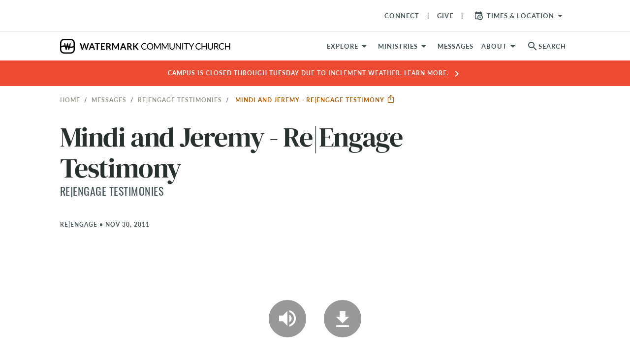

--- FILE ---
content_type: text/html; charset=utf-8
request_url: https://www.watermark.org/active_banner
body_size: -292
content:

<a class="a-block top-banner"  href="/updates" >
  <p class="overline top-banner__text text-center">
    Campus is closed through Tuesday due to inclement weather. Learn more. 
    <i class="material-icons">chevron_right</i>
    
  </p>
</a>
